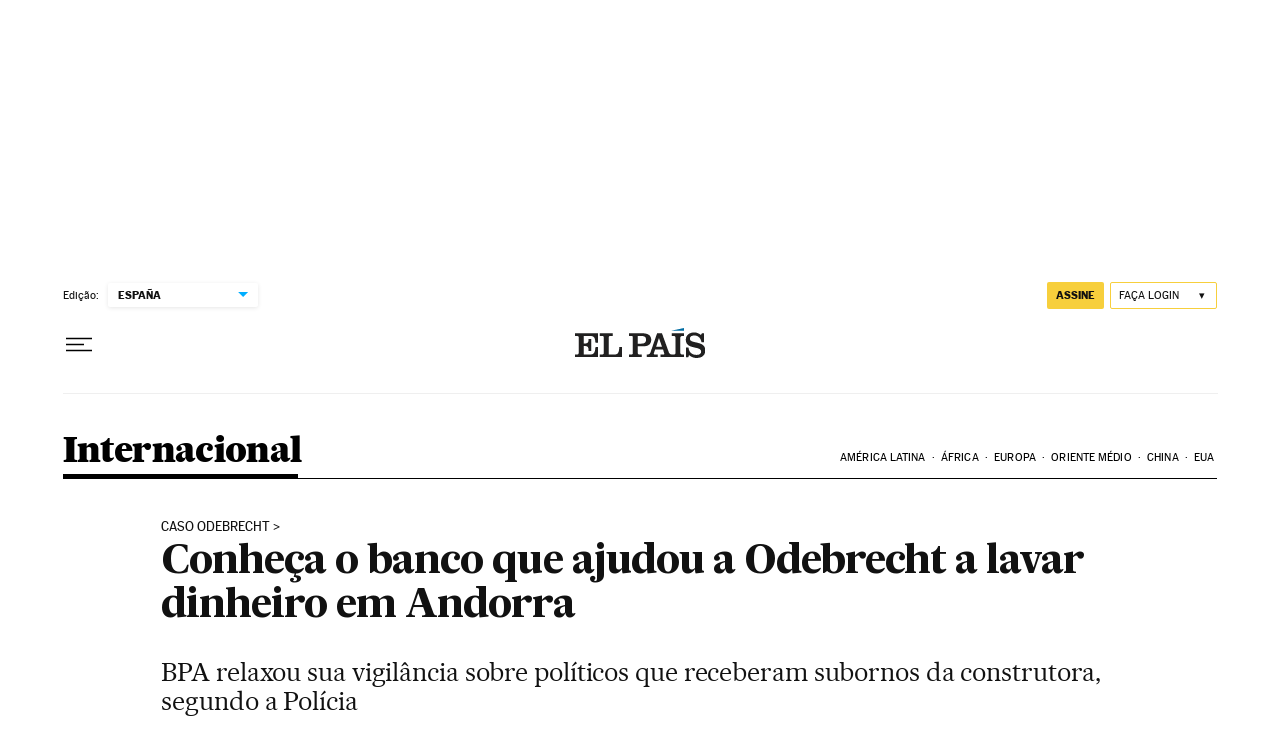

--- FILE ---
content_type: application/javascript; charset=utf-8
request_url: https://fundingchoicesmessages.google.com/f/AGSKWxXolydBrhJtv6X5NgLAATvSwQIJG686zO_F2yuo8nBvoNq1RxptI3RE6TXErfqIzgEiUOCZ8XW5wdSVlzZDbnEpm9biLpAzOWqIUpJ6c5BoO_a4yfB_d2K3nMOJDn56YPVv2I0=?fccs=W251bGwsbnVsbCxudWxsLG51bGwsbnVsbCxudWxsLFsxNzYzNTY4NTY2LDU2MjAwMDAwMF0sbnVsbCxudWxsLG51bGwsW251bGwsWzcsNl0sbnVsbCxudWxsLG51bGwsbnVsbCxudWxsLG51bGwsbnVsbCxudWxsLG51bGwsMV0sImh0dHBzOi8vYnJhc2lsLmVscGFpcy5jb20vYnJhc2lsLzIwMTcvMTEvMDkvaW50ZXJuYWNpb25hbC8xNTEwMjU0MDc3XzkyMzc1Mi5odG1sIixudWxsLFtbOCwiamdnLUdpTW9haTAiXSxbOSwiZW4tVVMiXSxbMTYsIlsxLDEsMV0iXSxbMTksIjIiXSxbMTcsIlswXSJdLFsyNCwiIl0sWzI5LCJmYWxzZSJdXV0
body_size: 97
content:
if (typeof __googlefc.fcKernelManager.run === 'function') {"use strict";this.default_ContributorServingResponseClientJs=this.default_ContributorServingResponseClientJs||{};(function(_){var window=this;
try{
var gp=function(a){this.A=_.t(a)};_.u(gp,_.J);var hp=function(a){this.A=_.t(a)};_.u(hp,_.J);hp.prototype.getWhitelistStatus=function(){return _.F(this,2)};var ip=function(a){this.A=_.t(a)};_.u(ip,_.J);var jp=_.Yc(ip),kp=function(a,b,c){this.B=a;this.j=_.A(b,gp,1);this.l=_.A(b,_.Hk,3);this.F=_.A(b,hp,4);a=this.B.location.hostname;this.D=_.Gg(this.j,2)&&_.O(this.j,2)!==""?_.O(this.j,2):a;a=new _.Qg(_.Ik(this.l));this.C=new _.ch(_.q.document,this.D,a);this.console=null;this.o=new _.cp(this.B,c,a)};
kp.prototype.run=function(){if(_.O(this.j,3)){var a=this.C,b=_.O(this.j,3),c=_.eh(a),d=new _.Wg;b=_.jg(d,1,b);c=_.D(c,1,b);_.ih(a,c)}else _.fh(this.C,"FCNEC");_.ep(this.o,_.A(this.l,_.Ae,1),this.l.getDefaultConsentRevocationText(),this.l.getDefaultConsentRevocationCloseText(),this.l.getDefaultConsentRevocationAttestationText(),this.D);_.fp(this.o,_.F(this.F,1),this.F.getWhitelistStatus());var e;a=(e=this.B.googlefc)==null?void 0:e.__executeManualDeployment;a!==void 0&&typeof a==="function"&&_.Jo(this.o.G,
"manualDeploymentApi")};var lp=function(){};lp.prototype.run=function(a,b,c){var d;return _.v(function(e){d=jp(b);(new kp(a,d,c)).run();return e.return({})})};_.Lk(7,new lp);
}catch(e){_._DumpException(e)}
}).call(this,this.default_ContributorServingResponseClientJs);
// Google Inc.

//# sourceURL=/_/mss/boq-content-ads-contributor/_/js/k=boq-content-ads-contributor.ContributorServingResponseClientJs.en_US.jgg-GiMoai0.es5.O/d=1/exm=ad_blocking_detection_executable,kernel_loader,loader_js_executable/ed=1/rs=AJlcJMxfezLC49D5mOFV-XZwprM5Jhs4dQ/m=cookie_refresh_executable
__googlefc.fcKernelManager.run('\x5b\x5b\x5b7,\x22\x5b\x5bnull,\\\x22elpais.com\\\x22,\\\x22AKsRol8NDrCsGDarDin4WG7ajm5B9jdVLvCdLKuS_qo4-YJIy5AAYkHtoNbJS2jreKqHb9CeZNxHUWDW-PvYQ2qjEfLspcO5m3fWpyDdLU2e3b4ERXVxZgo6cf3a51oGbTPiaY7GxMrk6fiaJ4yFrxN3Zz9p0e8G7g\\\\u003d\\\\u003d\\\x22\x5d,null,\x5b\x5bnull,null,null,\\\x22https:\/\/fundingchoicesmessages.google.com\/f\/AGSKWxVgJika1AROhmUXr1RtbcdkEmBLrI20lAZQbL6T82ySaAL6pSvLWk4QzdYWGjgEBO23ur7PwX2RBxE7jn9sJXYuhomOFXfO3wFbCdQE6VdHcocMAjnfJiKPJhLUAuOiyi6breA\\\\u003d\\\x22\x5d,null,null,\x5bnull,null,null,\\\x22https:\/\/fundingchoicesmessages.google.com\/el\/AGSKWxXgJ24hErvnC7fRsLSR2Ol82Z5OVl4h3R7CP1MfKNCjHIh9afma2ltlNPtEX-6q0tgZoqbBKCgCo7VHNge-u3UtPudB_HyHlgpnTLeHOJHzdDYosn0Mq2TCyDBdb-B57_lfDhU\\\\u003d\\\x22\x5d,null,\x5bnull,\x5b7,6\x5d,null,null,null,null,null,null,null,null,null,1\x5d\x5d,\x5b3,1\x5d\x5d\x22\x5d\x5d,\x5bnull,null,null,\x22https:\/\/fundingchoicesmessages.google.com\/f\/AGSKWxVofhav8_NeiyyFVeJUKn2PLQY_Mf4mLYMkf2dUgtiOHC4Dy54olwCIuVSG9ijmJCTbwd_Chi8WFTzY7IpfxpN3KDVkzA-9ggnF1-5DEODQXDMOGoAmzWFPeZIhj3Cuu3fSu5E\\u003d\x22\x5d\x5d');}

--- FILE ---
content_type: application/javascript; charset=utf-8
request_url: https://fundingchoicesmessages.google.com/f/AGSKWxW8wSHR-sH4bGUasbpnde8N2nZ-v7xIWXBS2FN2A8T0t-4W4kSO5GxvjdDF9BP9hltE0dP3wixrO7NzpNxGghSuPW9yvLXB_AoIVWEgyeAOEORzw93opFr24vFG1hc2GpPGzQ7SzsaQVdvt4sCEZHJ3vly5r9KtqOldZ2u0X2NmQ0v6dV_fMi_TXuJ2/_.xinhuanetAD./ero_line_/ads.load._300_60_/adv_flash.
body_size: -1294
content:
window['aaf726c5-c63d-4f1c-af12-6b4ae90616f7'] = true;